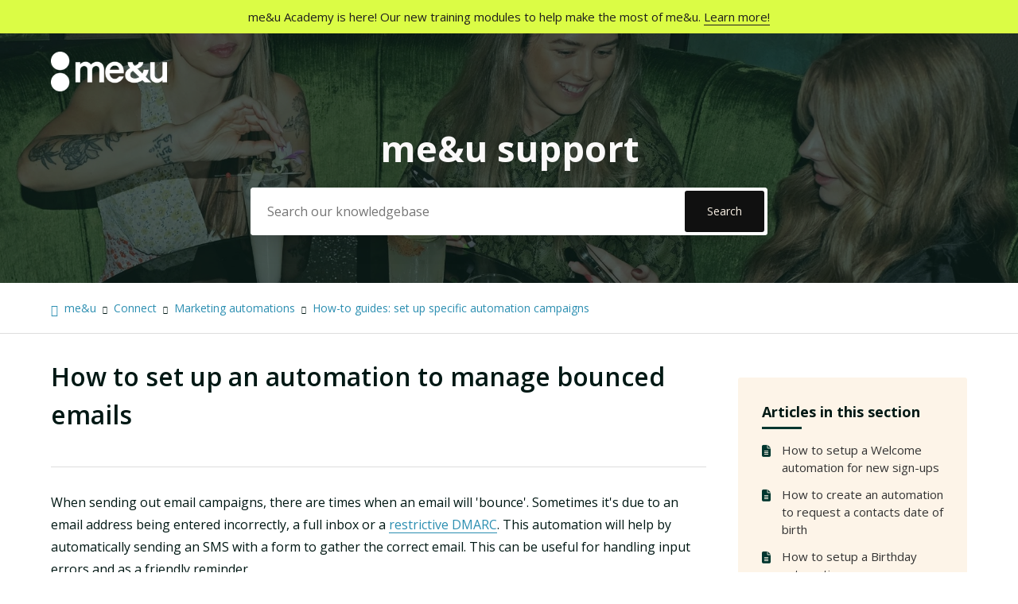

--- FILE ---
content_type: text/html; charset=utf-8
request_url: https://help.meandu.com/hc/en-us/articles/7992855775119-How-to-set-up-an-automation-to-manage-bounced-emails
body_size: 8830
content:
<!DOCTYPE html>
<html dir="ltr" lang="en-US">
<head>
  <meta charset="utf-8" />
  <!-- v26831 -->


  <title>How to set up an automation to manage bounced emails &ndash; me&amp;u</title>

  

  <meta name="description" content="When sending out email campaigns, there are times when an email will 'bounce'. Sometimes it's due to an email address being entered..." /><meta property="og:image" content="https://help.meandu.com/hc/theming_assets/01HZ1AND6F26BW6EX6WM3P3CBX" />
<meta property="og:type" content="website" />
<meta property="og:site_name" content="me&amp;u" />
<meta property="og:title" content="How to set up an automation to manage bounced emails" />
<meta property="og:description" content="When sending out email campaigns, there are times when an email will 'bounce'. Sometimes it's due to an email address being entered incorrectly, a full inbox or a restrictive DMARC. This automation..." />
<meta property="og:url" content="https://help.meandu.com/hc/en-us/articles/7992855775119-How-to-set-up-an-automation-to-manage-bounced-emails" />
<link rel="canonical" href="https://help.meandu.com/hc/en-us/articles/7992855775119-How-to-set-up-an-automation-to-manage-bounced-emails">
<link rel="alternate" hreflang="en-us" href="https://help.meandu.com/hc/en-us/articles/7992855775119-How-to-set-up-an-automation-to-manage-bounced-emails">
<link rel="alternate" hreflang="x-default" href="https://help.meandu.com/hc/en-us/articles/7992855775119-How-to-set-up-an-automation-to-manage-bounced-emails">

  <link rel="stylesheet" href="//static.zdassets.com/hc/assets/application-f34d73e002337ab267a13449ad9d7955.css" media="all" id="stylesheet" />
  <link rel="stylesheet" type="text/css" href="/hc/theming_assets/14945011/5510895450127/style.css?digest=14485139181071">

  <link rel="icon" type="image/x-icon" href="/hc/theming_assets/01HZ1ANDJ0RKVKMJJ30PFX18W0">

    <script async src="https://www.googletagmanager.com/gtag/js?id=G-QJ5D1YPX06"></script>
<script>
  window.dataLayer = window.dataLayer || [];
  function gtag(){dataLayer.push(arguments);}
  gtag('js', new Date());
  gtag('config', 'G-QJ5D1YPX06');
</script>


  <!--
* Name: Obscu
* Version: 4.0.9
* Author: Grow Shine Services Pvt. Ltd.
* Download From: https://themes.grow-shine.com/ OR https://www.customersupporttheme.com
* Corporate Website : https://www.grow-shine.com
* License: You must have a valid license purchased only from customersupporttheme.com in order to legally use the theme for your project.
* Copyright: © 2016 - 2024 Grow Shine Services Pvt. Ltd. All Rights Reserved.
-->

<meta charset="utf-8">
<meta http-equiv="X-UA-Compatible" content="IE=edge,chrome=1">
<meta name="viewport" content="width=device-width, initial-scale=1.0">
<meta content="width=device-width, initial-scale=1.0" name="viewport" />


<link href="https://fonts.googleapis.com/css?family=Open+Sans:300,400,600,700,800" rel="stylesheet">
<link href="https://fonts.googleapis.com/css2?family=Roboto+Slab:wght@300;400;500;600;700&family=Roboto:wght@100;300;400;500;700&display=swap" rel="stylesheet">
<link href="https://fonts.googleapis.com/css2?family=Inter:wght@100;200;300;400;500;600;700;800&family=Jost:wght@100;300;400;500;600;700&family=Lato:wght@100;300;400;700;900&display=swap" rel="stylesheet">



<link rel="stylesheet" href="https://use.fontawesome.com/releases/v6.5.1/css/all.css">
<script src="https://kit.fontawesome.com/bfc862380e.js"></script>


<link rel="stylesheet" href="https://cdn.lineicons.com/4.0/lineicons.css">


<script src="https://cdnjs.cloudflare.com/ajax/libs/jquery/3.7.1/jquery.min.js"></script>
<script type="text/javascript">window.searchClearButtonLabelLocalized = "Clear search";</script>



  
</head>
<body class="">
  
  
  

  <a class="skip-navigation" tabindex="1" href="#main-content">Skip to main content</a>



<div class="alert--bar">
  <div class="container ">
  	me&amp;u Academy is here! Our new training modules to help make the most of me&amp;u. <a href="https://help.meandu.com/hc/en-us/articles/10933718130703-What-is-me-u-Academy">Learn more!</a>
  </div>
</div>


<header class="hc_header  header-image">
  <div class="header cd-header ">

  
  <div class="logo">
    <a title="me&amp;u" href="/hc/en-us" target="_self">
      <img src="/hc/theming_assets/01HZ1AND6F26BW6EX6WM3P3CBX" alt="me&amp;u Help Center home page">
      
    </a>
  </div>

  <div class="nav-wrapper-desktop">
    <nav class="user-nav" id="user-nav">
      <ul class="user-nav-list">

        
        

        
        

        
        
        <li><a class="submit-a-request" href="/hc/en-us/requests/new">Submit a request</a></li>
        

        
      </ul>
    </nav>
    
  </div>

  <div class="nav-wrapper-mobile">
    <button class="menu-button-mobile" aria-controls="user-nav-mobile" aria-expanded="false" aria-label="Toggle navigation menu">
      
      <svg xmlns="http://www.w3.org/2000/svg" width="16" height="16" focusable="false" viewBox="0 0 16 16" class="icon-menu">
        <path fill="none" stroke="currentColor" stroke-linecap="round" d="M1.5 3.5h13m-13 4h13m-13 4h13"/>
      </svg>
    </button>
    <nav class="menu-list-mobile" id="user-nav-mobile" aria-expanded="false">
      <ul class="menu-list-mobile-items">
        
          
          <li class="nav-divider"></li>
        
        
        
        
        <li class="item"><a class="submit-a-request" role="menuitem" href="/hc/en-us/requests/new">Submit a request</a></li>
        
        <li class="nav-divider"></li>
        

      </ul>
    </nav>
  </div>

	</div>
</header>


  <main role="main">
    
<section id="main-content" class="hero pages--hero hero-image ">
  <div class="container ">
  <div class="hero-inner search--center">
    <h2 class="visibility-hidden">Search</h2>
    <h1 class="welcome_text">me&amp;u support</h1>
    
    <form role="search" class="search search-full" data-search="" data-instant="true" autocomplete="off" action="/hc/en-us/search" accept-charset="UTF-8" method="get"><input type="hidden" name="utf8" value="&#x2713;" autocomplete="off" /><input type="search" name="query" id="query" placeholder="Search our knowledgebase" autocomplete="off" aria-label="Search our knowledgebase" />
<input type="submit" name="commit" value="Search" /></form>
  </div>
  </div>
</section>


<section class="breadcrumbs__block">
  <div class="container ">
    <nav class="sub-nav">
      <nav aria-label="Current location">
  <ol class="breadcrumbs">
    
      <li>
        
          <a href="/hc/en-us">me&amp;u</a>
        
      </li>
    
      <li>
        
          <a href="/hc/en-us/categories/6325954498319-Connect">Connect</a>
        
      </li>
    
      <li>
        
          <a href="/hc/en-us/sections/6326010394511-Marketing-automations">Marketing automations </a>
        
      </li>
    
      <li>
        
          <a href="/hc/en-us/sections/7956361003535-How-to-guides-set-up-specific-automation-campaigns">How-to guides: set up specific automation campaigns </a>
        
      </li>
    
  </ol>
</nav>

    </nav>
  </div>
</section>

<div class="container ">
  <div class="article-container" id="article-container">
    
    <aside class="article-sidebar" aria-labelledby="section-articles-title">
        
        <div class="collapsible-sidebar">
          <button type="button" class="collapsible-sidebar-toggle" aria-labelledby="section-articles-title" aria-expanded="false">
            <svg xmlns="http://www.w3.org/2000/svg" width="20" height="20" focusable="false" viewBox="0 0 12 12" aria-hidden="true" class="collapsible-sidebar-toggle-icon chevron-icon">
              <path fill="none" stroke="currentColor" stroke-linecap="round" d="M3 4.5l2.6 2.6c.2.2.5.2.7 0L9 4.5"/>
            </svg>
            <svg xmlns="http://www.w3.org/2000/svg" width="20" height="20" focusable="false" viewBox="0 0 12 12" aria-hidden="true" class="collapsible-sidebar-toggle-icon x-icon">
              <path stroke="currentColor" stroke-linecap="round" d="M3 9l6-6m0 6L3 3"/>
            </svg>
          </button>
          <span id="section-articles-title" class="collapsible-sidebar-title sidenav-title">
            Articles in this section
          </span>
          <div class="collapsible-sidebar-body">
            <ul class="mb-0">
              
                <li>
                  <a href="/hc/en-us/articles/7947251286671-How-to-setup-a-Welcome-automation-for-new-sign-ups" class="sidenav-item ">How to setup a Welcome automation for new sign-ups</a>
                </li>
              
                <li>
                  <a href="/hc/en-us/articles/7949997955471-How-to-create-an-automation-to-request-a-contacts-date-of-birth" class="sidenav-item ">How to create an automation to request a contacts date of birth</a>
                </li>
              
                <li>
                  <a href="/hc/en-us/articles/7950035550095-How-to-setup-a-Birthday-automation" class="sidenav-item ">How to setup a Birthday automation</a>
                </li>
              
                <li>
                  <a href="/hc/en-us/articles/7973166578959-How-to-create-an-automated-notification-for-first-time-buyers" class="sidenav-item ">How to create an automated notification for first time buyers</a>
                </li>
              
                <li>
                  <a href="/hc/en-us/articles/7974050582671-How-to-create-a-post-visit-feedback-automation" class="sidenav-item ">How to create a post visit feedback automation</a>
                </li>
              
                <li>
                  <a href="/hc/en-us/articles/7977193018255-How-to-setup-a-win-back-automation" class="sidenav-item ">How to setup a win-back automation</a>
                </li>
              
                <li>
                  <a href="/hc/en-us/articles/7982679321103-How-to-send-out-a-discount-code-automation-to-reward-loyal-returning-customers" class="sidenav-item ">How to send out a discount code automation to reward loyal returning customers</a>
                </li>
              
                <li>
                  <a href="/hc/en-us/articles/7992729546511-How-to-setup-a-half-birthday-automation" class="sidenav-item ">How to setup a half birthday automation</a>
                </li>
              
                <li>
                  <a href="/hc/en-us/articles/7992855775119-How-to-set-up-an-automation-to-manage-bounced-emails" class="sidenav-item current-article">How to set up an automation to manage bounced emails</a>
                </li>
              
                <li>
                  <a href="/hc/en-us/articles/8000279034383-How-to-notify-your-venue-manager-after-a-loyal-customer-s-10th-booking" class="sidenav-item ">How to notify your venue manager after a loyal customer&#39;s 10th booking</a>
                </li>
              
            </ul>
            
              <a href="/hc/en-us/sections/7956361003535-How-to-guides-set-up-specific-automation-campaigns" class="article-sidebar-item">See more <i class="fa-solid fa-angle-right"></i></a>
            
          </div>
        </div>
        
        <div class="article-relatives">
            
            

            
            
              
  <section class="related-articles">
    
      <h2 class="related-articles-title">Related articles</h2>
    
    <ul>
      
        <li>
          <a href="/hc/en-us/related/click?data=BAh7CjobZGVzdGluYXRpb25fYXJ0aWNsZV9pZGwrCA%2FJHLDyBToYcmVmZXJyZXJfYXJ0aWNsZV9pZGwrCI9HVPtEBzoLbG9jYWxlSSIKZW4tdXMGOgZFVDoIdXJsSSJFL2hjL2VuLXVzL2FydGljbGVzLzY1Mzk4OTQ5MDEwMDctSG93LXRvLXByb2Nlc3MtYS1yZWZ1bmQtaW4tbWUtdQY7CFQ6CXJhbmtpBg%3D%3D--9b3db6964a675cb4962cd6423271576b837122e6" rel="nofollow">How to process a refund in me&amp;u</a>
        </li>
      
        <li>
          <a href="/hc/en-us/related/click?data=BAh7CjobZGVzdGluYXRpb25fYXJ0aWNsZV9pZGwrCI%2BTwVVBBzoYcmVmZXJyZXJfYXJ0aWNsZV9pZGwrCI9HVPtEBzoLbG9jYWxlSSIKZW4tdXMGOgZFVDoIdXJsSSJIL2hjL2VuLXVzL2FydGljbGVzLzc5NzcxOTMwMTgyNTUtSG93LXRvLXNldHVwLWEtd2luLWJhY2stYXV0b21hdGlvbgY7CFQ6CXJhbmtpBw%3D%3D--c9306a4c08924b56f7a8dddbc6d88c37bafb757d" rel="nofollow">How to setup a win-back automation</a>
        </li>
      
        <li>
          <a href="/hc/en-us/related/click?data=[base64]" rel="nofollow">How to setup a half birthday automation</a>
        </li>
      
        <li>
          <a href="/hc/en-us/related/click?data=BAh7CjobZGVzdGluYXRpb25fYXJ0aWNsZV9pZGwrCA%2B%2BbZCxCDoYcmVmZXJyZXJfYXJ0aWNsZV9pZGwrCI9HVPtEBzoLbG9jYWxlSSIKZW4tdXMGOgZFVDoIdXJsSSI2L2hjL2VuLXVzL2FydGljbGVzLzk1NTg3MjUzNDQ3ODMtTWVudS1VcGRhdGUtRm9ybQY7CFQ6CXJhbmtpCQ%3D%3D--cd2764a736c5988007eb29b74922d179e290f32e" rel="nofollow">Menu Update Form</a>
        </li>
      
        <li>
          <a href="/hc/en-us/related/click?data=BAh7CjobZGVzdGluYXRpb25fYXJ0aWNsZV9pZGwrCI%2BH%2FDhtBzoYcmVmZXJyZXJfYXJ0aWNsZV9pZGwrCI9HVPtEBzoLbG9jYWxlSSIKZW4tdXMGOgZFVDoIdXJsSSJOL2hjL2VuLXVzL2FydGljbGVzLzgxNjU2ODg5MDM1NjctSG93LXRvLWNyZWF0ZS1hLUdvb2dsZS1SZXZpZXctYXV0b21hdGlvbgY7CFQ6CXJhbmtpCg%3D%3D--24c80618dc1593f41e1f27c4b20dfe87325f2405" rel="nofollow">How to create a Google Review automation</a>
        </li>
      
    </ul>
  </section>


            
       </div>
    </aside>


    <article id="main-content" class="article ">
      <header class="article-header">
        <h1 title="How to set up an automation to manage bounced emails" class="article-title">
          How to set up an automation to manage bounced emails
          
        </h1>

        <div class="article-author">
          
          <div class="article-meta">
            
          </div>
        </div>

        
        
      </header>

      <section class="article-info">
        <div class="article-content">
          
          <div class="article-body"><p>When sending out email campaigns, there are times when an email will 'bounce'. Sometimes it's due to an email address being entered incorrectly, a full inbox or a <a href="https://help.mryum.com/hc/en-us/articles/6394960966927">restrictive DMARC</a>. This automation will help by automatically sending an SMS with a form to gather the correct email. This can be useful for handling input errors and as a friendly reminder.</p>
<p class="wysiwyg-text-align-left">Before you setup the automation, you'll need to create a form with an Email field. For help setting up forms, check out the article<span> </span><a href="https://help.mryum.com/hc/en-us/articles/6395008172815-Forms-Overview">Forms Overview.</a></p>
<ol>
<li>Once logged in to your account, select the<span> </span><strong>+</strong><span> </span>button and choose<span> </span><strong>Create an automation</strong>
</li>
<li>Select<strong><span> </span>Blank Automation</strong>
</li>
<li>In the right hand menu, select the arrow next to<span> </span><strong>Triggers</strong><span> </span>to expand the section.</li>
<li>Drag <strong>Email Bounced</strong> onto the <strong>Trigger</strong> area</li>
<li>Optional: Select a specific campaign. By default it will trigger on any campaign sent.</li>
<li>In the right hand menu, select the arrow next to <strong>Criteria</strong> to expand the section.</li>
<li>Drag <strong>Contact Field</strong> onto the <strong>Trigger Criteria/Action</strong> area.</li>
<li>Select the first field and select <strong>Email Subscription</strong> and select the second field and select<strong> is unsubscribed. </strong>Select<strong> Save</strong>.<strong><br><img src="/hc/article_attachments/7993363113487" alt="Screenshot 2023-09-27 at 12.37.12 PM.png"><br></strong>
</li>
<li>In the right hand menu, select the arrow next to <strong>Actions</strong> to expand the section.</li>
<li>Drag <strong>SMS</strong> over to the <strong>Trigger Criteria/Action</strong> area under the <strong>Yes</strong> option.</li>
<li>Type in your SMS, including your form link to capture your contact's email.</li>
<li>Choose a <strong>frequency</strong> - we recommend <strong>Monthly</strong>. </li>
<li>Ensure <strong>Ignore Opt-out status</strong> is unchecked.</li>
<li>Add the template to an existing folder or create a new one called 'Update Details Automation'. Select <strong>Save</strong>.<br><img src="/hc/article_attachments/7993363119247" alt="EmailBounce.png">
</li>
<li>Scroll back up to the <strong>Criteria</strong> menu and drag <strong>Webform Submitted</strong> under the <strong>SMS</strong> action.</li>
<li>Select the form that you created for this automation.</li>
<li>Scroll back down to the Action menu and drag <strong>Resend Email</strong> under the <strong>Webform Submitted</strong> Criteria.</li>
<li>You can leave this blank if you don't want to make any changes to the original campaign email.</li>
</ol>
<p>When you're done the automation should look like this:</p>
<p class="wysiwyg-text-align-center"><img src="/hc/article_attachments/7993363121039" alt="EmailBounce2.png"></p></div>

          
            <section class="content-tags">
              <p>Related to</p>
              <ul class="content-tag-list">
                
                  <li class="content-tag-item" data-content-tag-id="01GVPFYEAEFVTCYTYAT6R9TE5Z">
                    <a title="Search results" href="/hc/en-us/search?content_tags=01GVPFYEAEFVTCYTYAT6R9TE5Z&amp;utf8=%E2%9C%93">
                      CRM
                    </a>
                  </li>
                
              </ul>
            </section>
          

          <div class="article-attachments">
            <ul class="attachments">
              
            </ul>
          </div>
        </div>
      </section>

      <footer>
        <div class="article-footer">
          
          
          
        </div>
        
        
        
          <div class="article-votes">
            <span class="article-votes-question" id="article-votes-label">Was this article helpful?</span>
            <div class="article-votes-controls" role="group" aria-labelledby="article-votes-label">
              <button type="button" class="button article-vote article-vote-up" data-auth-action="signin" aria-label="This article was helpful" aria-pressed="false">Yes</button>
              <button type="button" class="button article-vote article-vote-down" data-auth-action="signin" aria-label="This article was not helpful" aria-pressed="false">No</button>
            </div>
            <small class="article-votes-count">
              <span class="article-vote-label">0 out of 0 found this helpful</span>
            </small>
          </div>
        
        

        
        <div class="article-return-to-top">
          <a href="#article-container">
            Return to top
            <svg xmlns="http://www.w3.org/2000/svg" class="article-return-to-top-icon" width="20" height="20" focusable="false" viewBox="0 0 12 12" aria-hidden="true">
              <path fill="none" stroke="currentColor" stroke-linecap="round" d="M3 4.5l2.6 2.6c.2.2.5.2.7 0L9 4.5"/>
            </svg>
          </a>
        </div>
      </footer>

      
      
    </article>
  </div>
</div>

  </main>

  <footer class="hc_footer footer">
   <div class="container ">
      <div class="row _grid">

         
         
         <div class="_col _col_4">
            
            <h3>Company</h3>
            
            <ul>
               
               <li><a href="https://www.meandu.com/contact?utm_source=zendesk&amp;utm_medium=help_center">Contact</a></li>
               
               
               <li><a href="https://linktr.ee/meandu_press">Presskit</a></li>
               
               
               <li><a href="https://www.meandu.com/legal-stuff?utm_source=zendesk&amp;utm_medium=help_center">Legal stuff</a></li>
               
               
            </ul>
         </div>
         

         
         
         <div class="_col _col_4">
            
            <h3>Products</h3>
            
            <ul>
               
               <li><a href="https://www.meandu.com/serve?utm_source=zendesk&amp;utm_medium=help_center">Serve</a></li>
               
               
               <li><a href="https://www.meandu.com/grow/connect?utm_source=zendesk&amp;utm_medium=help_center">Connect</a></li>
               
               
               <li><a href="https://www.meandu.com/integrations?utm_source=zendesk&amp;utm_medium=help_center">Integrations</a></li>
               
               
            </ul>
         </div>
         

         
         
         <div class="_col _col_4">
            
            <h3>SIGN IN</h3>
            
            <ul>
               
               <li><a href="https://manage.meandu.com/">Venue Log In</a></li>
               
               
               <li><a href="https://manage.mryum.com/?__hstc=212060363.fc89fffc58c81e12441d2e846526d5a4.1701227770528.1707780667258.1707880833884.35&amp;__hssc=212060363.2.1707880833884&amp;__hsfp=3517564658">Manage (Formerly Mr Yum)</a></li>
               
               
               <li><a href="https://app.sproutsend.com/">Connect</a></li>
               
               
            </ul>
         </div>
         

         
         
         <div class="_col _col_4">
            
            <h3>Follow Us</h3>
            

            
            <ul class="social">
               
               <li><a href="http://www.facebook.com/meanduhq/" target="_blank"><i class="fa-brands fa-facebook-f"></i></a></li>
               
               
               
               <li><a href="http://www.linkedin.com/company/meandu-hq" target="_blank"><i class="fa-brands fa-linkedin-in"></i></a></li>
               
               
               <li><a href="https://www.instagram.com/meandu_hq" target="_blank"><i class="fa-brands fa-instagram"></i></a></li>
               
               
               <li><a href="https://www.youtube.com/@meandu_hq" target="_blank"><i class="fa-brands fa-youtube"></i></a></li>
               
               
            </ul>

            
         </div>
         
      </div>
   </div>
</footer>


<aside class="footer_copyright">
   <div class="container ">
     <p>&copy; <span id="year"></span> <a class="attribution"></a> <span class="reserved"></span> </p>
     
   </div>
</aside>



  <!-- / -->

  
  <script src="//static.zdassets.com/hc/assets/en-us.f90506476acd6ed8bfc8.js"></script>
  

  <script type="text/javascript">
  /*

    Greetings sourcecode lurker!

    This is for internal Zendesk and legacy usage,
    we don't support or guarantee any of these values
    so please don't build stuff on top of them.

  */

  HelpCenter = {};
  HelpCenter.account = {"subdomain":"mryumsupport","environment":"production","name":"me\u0026u"};
  HelpCenter.user = {"identifier":"da39a3ee5e6b4b0d3255bfef95601890afd80709","email":null,"name":"","role":"anonymous","avatar_url":"https://assets.zendesk.com/hc/assets/default_avatar.png","is_admin":false,"organizations":[],"groups":[]};
  HelpCenter.internal = {"asset_url":"//static.zdassets.com/hc/assets/","web_widget_asset_composer_url":"https://static.zdassets.com/ekr/snippet.js","current_session":{"locale":"en-us","csrf_token":null,"shared_csrf_token":null},"usage_tracking":{"event":"article_viewed","data":"[base64]--655e5fe168d150eb952ce7b78b1b5f559e698c60","url":"https://help.meandu.com/hc/activity"},"current_record_id":"7992855775119","current_record_url":"/hc/en-us/articles/7992855775119-How-to-set-up-an-automation-to-manage-bounced-emails","current_record_title":"How to set up an automation to manage bounced emails","current_text_direction":"ltr","current_brand_id":5510895450127,"current_brand_name":"me\u0026u 2.0","current_brand_url":"https://mryumsupport.zendesk.com","current_brand_active":true,"current_path":"/hc/en-us/articles/7992855775119-How-to-set-up-an-automation-to-manage-bounced-emails","show_autocomplete_breadcrumbs":true,"user_info_changing_enabled":false,"has_user_profiles_enabled":false,"has_end_user_attachments":true,"user_aliases_enabled":false,"has_anonymous_kb_voting":false,"has_multi_language_help_center":true,"show_at_mentions":false,"embeddables_config":{"embeddables_web_widget":false,"embeddables_help_center_auth_enabled":false,"embeddables_connect_ipms":false},"answer_bot_subdomain":"static","gather_plan_state":"subscribed","has_article_verification":true,"has_gather":true,"has_ckeditor":true,"has_community_enabled":false,"has_community_badges":true,"has_community_post_content_tagging":false,"has_gather_content_tags":true,"has_guide_content_tags":true,"has_user_segments":true,"has_answer_bot_web_form_enabled":false,"has_garden_modals":false,"theming_cookie_key":"hc-da39a3ee5e6b4b0d3255bfef95601890afd80709-2-preview","is_preview":false,"has_search_settings_in_plan":true,"theming_api_version":3,"theming_settings":{"logo":"/hc/theming_assets/01HZ1AND6F26BW6EX6WM3P3CBX","logo_height":"50px","logo_tagline":"","enable_link":false,"enable_link_url":"","favicon":"/hc/theming_assets/01HZ1ANDJ0RKVKMJJ30PFX18W0","brand_color":"rgba(0, 54, 47, 1)","text_color":"rgba(0, 24, 20, 1)","link_color":"rgba(43, 142, 177, 1)","brand_text_color":"rgba(249, 240, 229, 1)","border_color":"#DDDDDD","heading_font":"'Open Sans', sans-serif","text_font":"'Open Sans', sans-serif","enable_signin":false,"enable_ticket":true,"enable_community":false,"custom_menu":"-","custom_menu_url":"","menu_color":"rgba(0, 24, 20, 1)","border_radius":"3px","hero_show_elements":"background_image","hero_unit_bg_color":"rgba(3, 24, 19, 1)","homepage_background_image":"/hc/theming_assets/01HZ1ANE4XW2E6CCFD1Y9W0WEV","hero_image_opacity":"0.7","gradient_one":"#19003B","gradient_two":"#280082","hero_title":"me\u0026u support","hero_info":"Search for answers to your questions by entering keywords below, or look through our knowledge base.","hero_unit_title_color":"rgba(251, 249, 249, 1)","community_background_image":"/hc/theming_assets/01HZ1ANE4XW2E6CCFD1Y9W0WEV","search_position":"center","search_placeholder":"Search our knowledgebase","submit_bg_color":"#101010","instant_search":true,"scoped_kb_search":true,"scoped_community_search":true,"kb_title":"How can we help?","categories_bg_color":"#EEF3F6","categories_icon_color":"rgba(218, 208, 191, 1)","icon_position":"center","block_radius":"6px","category1_id":"5993694134927","category1_icon":"fa-solid fa-qrcode","category2_id":"6325954498319","category2_icon":"fa-solid fa-seedling","category3_id":"6366988448399","category3_icon":"fa-solid fa-hand-holding-heart","category4_id":"YOUR-CAT-ID","category4_icon":"lni lni-cog","category5_id":"YOUR-CAT-ID","category5_icon":"lni lni-question-circle","category6_id":"YOUR-CAT-ID","category6_icon":"lni lni-license","enable_custom_icon":false,"toggle_promoted_articles":"yes","toggle_recently_viewed_article":"yes","toggle_recent_activity":"yes","contacts_blocks":"yes","contacts_blocks_bg":"rgba(232, 231, 231, 0.08)","contacts_title":"Get in touch","first_block_title":"-","first_block_description":"Complete our online form with the details of your query and a member of our team will respond momentarily.","first_block_icon":"lni lni-support","first_block_url":"https://help.mryum.com","second_block_title":"Always Online Support","second_block_description":" Our support team is online and available 24/7. Send an email to support@meandu.com with any questions.","second_block_icon":"lni lni-inbox","second_block_url":"mailto:support@meandu.com","third_block_title":"Live Chat","third_block_description":"Live Chat is available for venues logged into the Manage platform. Look for the icon in the bottom-right of the screen once you've logged in.","third_block_icon":"lni lni-comments-alt-2","third_block_url":"https://manage.mryum.com/","footer_color":"rgba(0, 54, 47, 1)","footer_text_color":"rgba(252, 244, 232, 1)","col1_title":"Company","col1_text1":"Contact","col1_text1_url":"https://www.meandu.com/contact?utm_source=zendesk\u0026utm_medium=help_center","col1_text2":"Presskit","col1_text2_url":"https://linktr.ee/meandu_press","col1_text3":"Legal stuff","col1_text3_url":"https://www.meandu.com/legal-stuff?utm_source=zendesk\u0026utm_medium=help_center","col1_text4":"","col1_text4_url":"#!","col2_title":"Products","col2_text1":"Serve","col2_text1_url":"https://www.meandu.com/serve?utm_source=zendesk\u0026utm_medium=help_center","col2_text2":"Connect","col2_text2_url":"https://www.meandu.com/grow/connect?utm_source=zendesk\u0026utm_medium=help_center","col2_text3":"Integrations","col2_text3_url":"https://www.meandu.com/integrations?utm_source=zendesk\u0026utm_medium=help_center","col2_text4":"","col2_text4_url":"#!","col3_title":"SIGN IN","col3_text1":"Venue Log In","col3_text1_url":"https://manage.meandu.com/","col3_text2":"Manage\u2028(Formerly Mr Yum)","col3_text2_url":"https://manage.mryum.com/?__hstc=212060363.fc89fffc58c81e12441d2e846526d5a4.1701227770528.1707780667258.1707880833884.35\u0026__hssc=212060363.2.1707880833884\u0026__hsfp=3517564658","col3_text3":"Connect","col3_text3_url":"https://app.sproutsend.com/","col3_text4":"","col3_text4_url":"#!","col4_title":"Follow Us","facebook_url":"http://www.facebook.com/meanduhq/","twitter_url":"-","linkedin_url":"http://www.linkedin.com/company/meandu-hq","instagram_url":"https://www.instagram.com/meandu_hq","youtube_url":"https://www.youtube.com/@meandu_hq","tiktok_url":"-","copyright_text":"me\u0026u. All rights reserved.","article_bg_color":"rgba(253, 244, 232, 1)","show_articles_in_section":"yes","show_article_author":false,"show_follow_article":false,"show_recently_viewed_articles":false,"show_related_articles":true,"show_article_sharing":false,"show_article_voting":true,"show_article_comments":false,"note_message":"#bce8f1","warning_message":"#e5415e","quote_message":"#d5ccc9","show_follow_section":false,"show_follow_post":true,"show_post_sharing":true,"show_follow_topic":true,"request_list_beta":false,"container_layout":"boxed","alert_bar":true,"alert_bar_bg":"rgba(219, 252, 69, 1)","alert_text_color":"rgba(30, 29, 29, 1)","alert_text":"me\u0026u Academy is here! Our new training modules to help make the most of me\u0026u.","alert_link_text":"Learn more!","alert_link_url":"https://help.meandu.com/hc/en-us/articles/10933718130703-What-is-me-u-Academy","translations_enable":false},"has_pci_credit_card_custom_field":true,"help_center_restricted":false,"is_assuming_someone_else":false,"flash_messages":[],"user_photo_editing_enabled":true,"user_preferred_locale":"en-gb","base_locale":"en-us","login_url":"https://mryumsupport.zendesk.com/access?brand_id=5510895450127\u0026return_to=https%3A%2F%2Fhelp.meandu.com%2Fhc%2Fen-us%2Farticles%2F7992855775119-How-to-set-up-an-automation-to-manage-bounced-emails","has_alternate_templates":true,"has_custom_statuses_enabled":true,"has_hc_generative_answers_setting_enabled":true,"has_generative_search_with_zgpt_enabled":false,"has_suggested_initial_questions_enabled":false,"has_guide_service_catalog":true,"has_service_catalog_search_poc":false,"has_service_catalog_itam":false,"has_csat_reverse_2_scale_in_mobile":false,"has_knowledge_navigation":false,"has_unified_navigation":false,"has_csat_bet365_branding":false,"version":"v26831","dev_mode":false};
</script>

  
  
  <script src="//static.zdassets.com/hc/assets/hc_enduser-2a5c7d395cc5df83aeb04ab184a4dcef.js"></script>
  <script type="text/javascript" src="/hc/theming_assets/14945011/5510895450127/script.js?digest=14485139181071"></script>
  
</body>
</html>